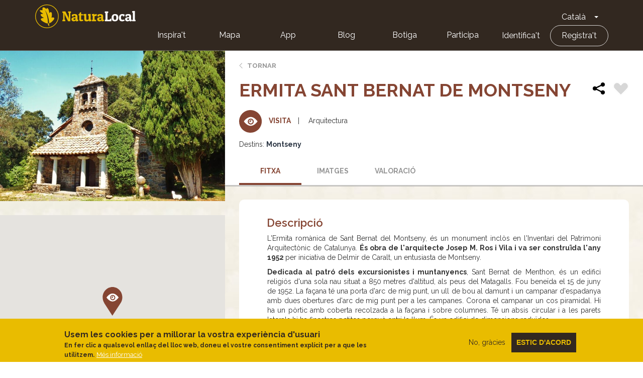

--- FILE ---
content_type: text/html; charset=UTF-8
request_url: https://naturalocal.net/ca/activitats/barcelona/arquitectura/ermita-sant-bernat-de-montseny
body_size: 7181
content:
<!DOCTYPE html>
<html  lang="ca" dir="ltr" prefix="content: http://purl.org/rss/1.0/modules/content/  dc: http://purl.org/dc/terms/  foaf: http://xmlns.com/foaf/0.1/  og: http://ogp.me/ns#  rdfs: http://www.w3.org/2000/01/rdf-schema#  schema: http://schema.org/  sioc: http://rdfs.org/sioc/ns#  sioct: http://rdfs.org/sioc/types#  skos: http://www.w3.org/2004/02/skos/core#  xsd: http://www.w3.org/2001/XMLSchema# ">
  <head>
    <meta charset="utf-8" />
<meta name="description" content="L&#039;Ermita romànica de Sant Bernat del Montseny, és un monument inclòs en l&#039;Inventari del Patrimoni Arquitectònic de Catalunya. És obra de l&#039;arquitecte Josep M." />
<link rel="canonical" href="https://naturalocal.net/ca/activitats/barcelona/arquitectura/ermita-sant-bernat-de-montseny" />
<meta name="Generator" content="Drupal 10 (https://www.drupal.org)" />
<meta name="MobileOptimized" content="width" />
<meta name="HandheldFriendly" content="true" />
<meta name="viewport" content="width=device-width, initial-scale=1.0" />
<style>div#sliding-popup, div#sliding-popup .eu-cookie-withdraw-banner, .eu-cookie-withdraw-tab {background: #0779bf} div#sliding-popup.eu-cookie-withdraw-wrapper { background: transparent; } #sliding-popup h1, #sliding-popup h2, #sliding-popup h3, #sliding-popup p, #sliding-popup label, #sliding-popup div, .eu-cookie-compliance-more-button, .eu-cookie-compliance-secondary-button, .eu-cookie-withdraw-tab { color: #ffffff;} .eu-cookie-withdraw-tab { border-color: #ffffff;}</style>
<link rel="alternate" hreflang="ca" href="https://naturalocal.net/ca/activitats/barcelona/arquitectura/ermita-sant-bernat-de-montseny" />
<link rel="alternate" hreflang="es" href="https://naturalocal.net/es/node/40641" />
<link rel="alternate" hreflang="en" href="https://naturalocal.net/en/node/40641" />
<link rel="alternate" hreflang="fr" href="https://naturalocal.net/fr/node/40641" />
<link rel="alternate" hreflang="de" href="https://naturalocal.net/de/node/40641" />
<link rel="icon" href="/themes/custom/naturalocal/favicon.ico" type="image/vnd.microsoft.icon" />

    <title>Ermita Sant Bernat de Montseny | Natura Local</title>
    <link rel="stylesheet" media="all" href="/sites/default/files/css/css_TzIjOzsR3hEhPSLShfs2WaSd6RDdAXyjZlJSLLidKes.css?delta=0&amp;language=ca&amp;theme=naturalocal&amp;include=eJxtyFEKgCAQBcALCR5JXvYEcXVjXaluX79BXwPDlbJqq3zph1SMzMifTDsLlngY8GUQzZDIyw2fKYbOU62FeU9njxsmHxAmKD0" />
<link rel="stylesheet" media="all" href="/sites/default/files/css/css_rOjUWO6VoHgOvtU7pmrMWgIs_fIny6gm0xbqYiHLKo0.css?delta=1&amp;language=ca&amp;theme=naturalocal&amp;include=eJxtyFEKgCAQBcALCR5JXvYEcXVjXaluX79BXwPDlbJqq3zph1SMzMifTDsLlngY8GUQzZDIyw2fKYbOU62FeU9njxsmHxAmKD0" />

    
    <link href="https://fonts.googleapis.com/css?family=Raleway:300,400,600,700" rel="stylesheet">
  </head>
  <!-- Global Site Tag (gtag.js) - Google Analytics -->
  <script async src="https://www.googletagmanager.com/gtag/js?id=G-J2NT1ZFB03"></script>
  <script>
    window.dataLayer = window.dataLayer || [];
    function gtag(){dataLayer.push(arguments);}
    gtag('js', new Date());

    gtag('config', 'G-J2NT1ZFB03', { 'anonymize_ip': true });

    //ga('set', 'anonymizeIp', true);
  </script>
  <body class="page-node-40641 path-node page-node-type-visit has-glyphicons">
    <a href="#main-content" class="visually-hidden focusable skip-link">
      Vés al contingut
    </a>
    <div class="banner-app-nl">
      <p>Per una millor experiència mobilie, et recomanem que et baixis l'App gratuita de Natura Local.:</p>
      <a href="https://apps.apple.com/es/app/naturalocal/id664903131" rel="external nofollow" target="_blank" class="banner-app-nl__apple"><span class="sr-only">Apple store</span></a>
      <a href="https://play.google.com/store/apps/details?id=rceinnovation.android.naturalocal&hl=es" rel="external nofollow" target="_blank" class="banner-app-nl__android"><span class="sr-only">Google Play</span></a>
    </div>
    
                  <header class="navbar navbar-default container-fluid" id="navbar" role="banner">
      <div class="row">
      <div class="cover-header" style="background: url('') no-repeat center center; background-size: cover"></div>
      <div class="cover-degradado"></div>

            <div class="navbar-header">
          <div class="region region-navigation">
    <section id="block-logoinblack" class="block block-block-content block-block-content8e8920dd-2adf-4444-a407-008a607f6029 clearfix">
  
    

      
            <div class="field field--name-body field--type-text-with-summary field--label-hidden field--item"><div class="s-header__logo"><i class="leaf"></i><a class="s-footer__logo-link" href="/" rel="home" title="Home">Home</a></div>
</div>
      
  </section>

<section id="block-dropdownlanguage" class="block block-dropdown-language block-dropdown-languagelanguage-interface clearfix">
  
    

      <div class="dropdown-language-item btn-group dropdown">
  <button class="language-link active-language button js-form-submit form-submit btn-default btn" hreflang="ca" formnovalidate="formnovalidate" data-dropdown-target="#dropdown-item-ugzxio-2uoy" type="submit" name="op" value="Català">Català</button><button class="btn-default btn dropdown-toggle" type="button" data-toggle="dropdown" aria-haspopup="true" aria-expanded="false"><span class="caret"></span><span class="sr-only">Toggle Dropdown</span></button>
  <ul class="dropdown-menu" role="menu"><li hreflang="ca" role="menuitem"><span class="language-link active-language hidden" formnovalidate="formnovalidate" id="dropdown-item-ugzxio-2uoy">Català</span></li><li hreflang="es" role="menuitem"><a href="/es/node/40641" class="language-link" hreflang="es" formnovalidate="formnovalidate" id="ajax-link-r0-ygxoeydq">Español</a></li><li hreflang="en" role="menuitem"><a href="/en/node/40641" class="language-link" hreflang="en" formnovalidate="formnovalidate" id="ajax-link-wyxwm1pizya">English</a></li><li hreflang="fr" role="menuitem"><a href="/fr/node/40641" class="language-link" hreflang="fr" formnovalidate="formnovalidate" id="ajax-link-pphzp2d9bee">French</a></li><li hreflang="de" role="menuitem"><a href="/de/node/40641" class="language-link" hreflang="de" formnovalidate="formnovalidate" id="ajax-link-jfdjrrfh25i">German</a></li></ul>
</div>

  </section>

<nav role="navigation" aria-labelledby="block-naturalocal-mainnavigation-menu" id="block-naturalocal-mainnavigation">
            <h2 class="sr-only" id="block-naturalocal-mainnavigation-menu">Main navigation</h2>

  <div class="menu-main">
          
              <ul class="s-menu s-menu--level-1">
                    <li class="s-menu__item">
        <a href="/portada">Inspira&#039;t</a>
              </li>
                <li class="s-menu__item">
        <a href="/ca/search/all?sft=" data-drupal-link-query="{&quot;sft&quot;:&quot;&quot;}" data-drupal-link-system-path="search/all">Mapa</a>
              </li>
                <li class="s-menu__item s-menu__item--expanded">
        <a href="">App</a>
                                <ul class="s-menu s-menu--level-2">
                    <li class="s-menu__item">
        <a href="https://play.google.com/store/apps/details?id=rceinnovation.android.naturalocal&amp;hl=ca">Android</a>
              </li>
                <li class="s-menu__item">
        <a href="https://itunes.apple.com/es/app/naturalocal/id664903131?mt=8">IOS</a>
              </li>
        </ul>
  
              </li>
                <li class="s-menu__item">
        <a href="https://naturalocal-participa.net/blog/">Blog</a>
              </li>
                <li class="s-menu__item">
        <a href="https://naturalocal-botiga.net/">Botiga</a>
              </li>
                <li class="s-menu__item">
        <a href="https://naturalocal-participa.net/participa/">Participa</a>
              </li>
        </ul>
  


    
          
              <ul class="s-menu s-menu--level-1">
                    <li class="s-menu__item">
        <a href="/ca/user/login" data-drupal-link-system-path="user/login">Identifica&#039;t</a>
              </li>
                <li class="s-menu__item">
        <a href="/ca/user/register" data-drupal-link-system-path="user/register">Registra&#039;t</a>
              </li>
        </ul>
  


      </div>

</nav>

  </div>

                      </div>

                        </div>
    </header>
  

  <div role="main" class="main-container container-fluid js-quickedit-main-content">
    <div class="row">

            
                  <section class="col-sm-12">

                
                
                          <a id="main-content"></a>

          
            <div class="region region-content">
      

<article about="/ca/activitats/barcelona/arquitectura/ermita-sant-bernat-de-montseny" class="is-ficha node node--type-visit node--view-mode-full">
  <div class="node-main">
    <div class="left-side">
      
            <div class="field field--name-field-image field--type-image field--label-hidden field--item">  <img loading="lazy" src="/sites/default/files/styles/768_x_400_slides/public/visits/images/2024-06/Ermita%20Sant%20Bernat%20de%20Montseny.JPG?itok=8hg8Q_UK" width="768" height="512" alt="Montseny" typeof="foaf:Image" class="img-responsive" />


</div>
      
      <div id="map-canvas"></div>
    </div>
    <div class="right-side">
      <div class="node-info-container">
        <a href="#" class="btn-volver">Tornar</a>
        
        <h1 class="ficha-title">
          
<span>Ermita Sant Bernat de Montseny</span>

          <div class="node-actions">
            <div class="node-share">
              <!-- AddToAny BEGIN -->
              <div class="a2a_kit a2a_kit_size_32 a2a_default_style">
                <a class="a2a_dd" href="https://www.addtoany.com/share">
                  <img src="/themes/custom/naturalocal/images/share.svg" width="32" height="32" border="0" alt="Share" />
                </a>
              </div>
              <script async src="https://static.addtoany.com/menu/page.js"></script>
              <!-- AddToAny END -->
            </div>
            <div class="flag action-flag"><a title="Please log in" href="/user/login?destination=/ca/activitats/barcelona/arquitectura/ermita-sant-bernat-de-montseny" rel="nofollow">Flag</a></div>
          </div>
        </h1>
        

        <div class="node-info visit">
          <div class="tipo"><i></i>Visita</div>
                    
            <div class="field field--name-field-visit-term-theme field--type-entity-reference field--label-hidden field--item">Arquitectura</div>
      
                      <div class="related-destinations"><div class="field--label">Destins:</div>
      <div class="field field--name-field-related-destinations field--type-entity-reference field--label-hidden field--items">
              <div class="field--item"><a href="/ca/destins/barcelona/valles-oriental/montseny" hreflang="ca">Montseny</a></div>
          </div>
  </div>
                  </div>
      </div>
      <!-- Tabs Content -->
      <div class="tab1 tab-content" data-id="1" data-hash-name="fitxa">
        <header>Fitxa</header>
                <h2>Descripció</h2>

        <div class="tab-inner">
          
            <div class="field field--name-body field--type-text-with-summary field--label-hidden field--item"><p class="text-align-justify">L'Ermita romànica de Sant Bernat del Montseny, és un monument inclòs en l'Inventari del Patrimoni Arquitectònic de Catalunya. <strong>És obra de l'arquitecte Josep M. Ros i Vila i va ser construïda l'any 1952 </strong>per iniciativa de Delmir de Caralt, un entusiasta de Montseny.</p><p class="text-align-justify"><strong>Dedicada al patró dels excursionistes i muntanyencs</strong>, Sant Bernat de Menthon, és un edifici religiós d'una sola nau situat a 850 metres d'altitud, als peus del Matagalls. Fou beneïda el 15 de juny de 1952. La façana té una porta d'arc de mig punt, un ull de bou al damunt i un campanar d'espadanya amb dues obertures d'arc de mig punt per a les campanes. Corona el campanar un cos piramidal. Hi ha un pòrtic amb coberta recolzada a la façana i sobre columnes. Té un absis circular i a les parets laterals hi ha finestres petites perquè entri la llum. És un edifici de dimensions reduïdes.</p><p class="text-align-justify"><strong>A dins de la capella, uns vitralls ornen les finestres i són dedicats a sant Antoni, Maria Claret, sant Segimon, beat Mir de Tagamanent i sant Miquel dels Sants tots ells vinculats al Montseny.</strong> En els de l'absis hi són representats sant Delmir i la Mare de Déu del Pilar patronímics del matrimoni que feu construir la capella.</p><p class="text-align-justify"><strong>Una escultura de sant Bernat d'Aosta presideix l'ermita</strong>. És obra de l'escultor Joaquim Ros i Bofarull. A tocar de la boca de l'absis hi ha una imatge de talla de la Mare de Déu de la Pau.</p><p class="text-align-justify">Es construí un nou altar reliquiari, obra d'Alfons Serrahima, que fou consagrat el 15 de juny de 1964 pel prebost de la Congregació Hospitalera del Gran Sant Bernat, que <strong>hi diposità una relíquia de sant Bernat.</strong></p><p class="text-align-justify"><strong>Aplec de Sant Bernat: mitjans de juny.</strong></p></div>
      
        </div>
        
                  <h2>Adreça</h2>
          <div class="tab-inner">
            
            <div class="field field--name-field-address field--type-string field--label-hidden field--item">Ctra. BV-5301, km 20,8.</div>
      
            
            <div class="field field--name-field-postal-code field--type-string field--label-hidden field--item">08469</div>
      
            
            <div class="field field--name-field-term-province field--type-entity-reference field--label-hidden field--item"><a href="/en/taxonomy/term/54" hreflang="en">Barcelona</a></div>
      
            
          </div>
        
        
              </div>

      <div class="tab3 tab-content" data-id="3" data-hash-name="imatges">
        <header>Imatges</header>
                  <div class="photo-gallery-empty">
            Sense imagtes per mostrar.
          </div>
              </div>

      <div class="tab4 tab-content" data-id="4" data-hash-name="valoracio">
        <header>Valoració</header>
        
<div id="rating-wrapper">
    <div class="left">
              <span class="average"><div class="average-total">No hi ha cap valoració</div></span>
            <span class="count">
          
      </span>
    </div>
    <div class="right">
          </div>
</div>
        <div class="actions">
          <span>Valoracions amb comentaris</span>
          <a href="#comment-form" class="button">Publicar valoració</a>
        </div>
          <section>
  
  

  
</section>

      </div>
                      </div>
  </div>
</article>


  </div>

              </section>

                </div>
  </div>

<footer class="s-footer" role="contentinfo">
  <div class="s-footer__top">
    <div class="s-footer__logo">
      <a href="/ca" title="Inici" rel="home" class="s-footer__logo-link">Home</a>
      <div class="s-footer__logo-destins-arrelats">Destins Arrelats</div>
    </div>
      <div class="region region-footer">
    <nav role="navigation" aria-labelledby="block-naturalocal-footer-menu" id="block-naturalocal-footer">
            
  <div class="visually-hidden" id="block-naturalocal-footer-menu">Footer</div>
  

        
              <ul class="s-menu s-menu--level-1">
                    <li class="s-menu__item s-menu__item--expanded">
        <span>Nosaltres</span>
                                <ul class="s-menu s-menu--level-2">
                    <li class="s-menu__item">
        <a href="https://naturalocal.net/sites/default/files/NaturaLocal_Destins-Arrelats-2020.pdf">Un projecte de país</a>
              </li>
                <li class="s-menu__item">
        <a href="https://naturalocal-participa.net/blog/">El nostre blog</a>
              </li>
                <li class="s-menu__item">
        <a href="/ca/condicions-legals" data-drupal-link-system-path="node/33970">Condicions legals</a>
              </li>
                <li class="s-menu__item">
        <a href="/ca/politica-de-privacidad" data-drupal-link-system-path="node/33969">Política de privacitat</a>
              </li>
                <li class="s-menu__item">
        <a href="/ca/politica-de-cookies" data-drupal-link-system-path="node/34082">Politica de cookies</a>
              </li>
        </ul>
  
              </li>
                <li class="s-menu__item s-menu__item--expanded">
        <span>Connecta&#039;t</span>
                                <ul class="s-menu s-menu--level-2">
                    <li class="s-menu__item">
        <a href="/ca/contact" data-drupal-link-system-path="contact">Contacte</a>
              </li>
                <li class="s-menu__item">
        <a href="https://www.facebook.com/NaturaLocal">Facebook</a>
              </li>
                <li class="s-menu__item">
        <a href="https://www.instagram.com/naturalocal/">Instagram</a>
              </li>
                <li class="s-menu__item">
        <a href="https://twitter.com/naturalocal">Twitter</a>
              </li>
        </ul>
  
              </li>
                <li class="s-menu__item s-menu__item--expanded">
        <span>App</span>
                                <ul class="s-menu s-menu--level-2">
                    <li class="s-menu__item">
        <a href="https://itunes.apple.com/es/app/naturalocal/id664903131">iOS</a>
              </li>
                <li class="s-menu__item">
        <a href="https://play.google.com/store/apps/details?id=rceinnovation.android.naturalocal">Android</a>
              </li>
        </ul>
  
              </li>
        </ul>
  


  </nav>

  </div>

  </div>
</footer>


    
    <script type="application/json" data-drupal-selector="drupal-settings-json">{"path":{"baseUrl":"\/","pathPrefix":"ca\/","currentPath":"node\/40641","currentPathIsAdmin":false,"isFront":false,"currentLanguage":"ca"},"pluralDelimiter":"\u0003","suppressDeprecationErrors":true,"eu_cookie_compliance":{"cookie_policy_version":"1.0.0","popup_enabled":true,"popup_agreed_enabled":false,"popup_hide_agreed":false,"popup_clicking_confirmation":false,"popup_scrolling_confirmation":false,"popup_html_info":"\u003Cdiv aria-labelledby=\u0022popup-text\u0022  class=\u0022eu-cookie-compliance-banner eu-cookie-compliance-banner-info eu-cookie-compliance-banner--opt-out\u0022\u003E\n  \u003Cdiv class=\u0022popup-content info eu-cookie-compliance-content\u0022\u003E\n        \u003Cdiv id=\u0022popup-text\u0022 class=\u0022eu-cookie-compliance-message\u0022 role=\u0022document\u0022\u003E\n      \u003Ch2\u003EUsem les cookies per a millorar la vostra experi\u00e8ncia d\u0027usuari\u003C\/h2\u003E\n\u003Cp\u003EEn fer clic a qualsevol enlla\u00e7 del lloc web, doneu el vostre consentiment expl\u00edcit per a que les utilitzem.\u003C\/p\u003E\n\n              \u003Cbutton type=\u0022button\u0022 class=\u0022find-more-button eu-cookie-compliance-more-button\u0022\u003EM\u00e9s informaci\u00f3\u003C\/button\u003E\n          \u003C\/div\u003E\n\n    \n    \u003Cdiv id=\u0022popup-buttons\u0022 class=\u0022eu-cookie-compliance-buttons\u0022\u003E\n            \u003Cbutton type=\u0022button\u0022 class=\u0022decline-button eu-cookie-compliance-secondary-button\u0022\u003ENo, gr\u00e0cies\u003C\/button\u003E\n              \u003Cbutton type=\u0022button\u0022 class=\u0022agree-button eu-cookie-compliance-default-button\u0022\u003EEstic d\u0026#039;acord\u003C\/button\u003E\n          \u003C\/div\u003E\n  \u003C\/div\u003E\n\u003C\/div\u003E","use_mobile_message":false,"mobile_popup_html_info":"\u003Cdiv aria-labelledby=\u0022popup-text\u0022  class=\u0022eu-cookie-compliance-banner eu-cookie-compliance-banner-info eu-cookie-compliance-banner--opt-out\u0022\u003E\n  \u003Cdiv class=\u0022popup-content info eu-cookie-compliance-content\u0022\u003E\n        \u003Cdiv id=\u0022popup-text\u0022 class=\u0022eu-cookie-compliance-message\u0022 role=\u0022document\u0022\u003E\n      \n              \u003Cbutton type=\u0022button\u0022 class=\u0022find-more-button eu-cookie-compliance-more-button\u0022\u003EM\u00e9s informaci\u00f3\u003C\/button\u003E\n          \u003C\/div\u003E\n\n    \n    \u003Cdiv id=\u0022popup-buttons\u0022 class=\u0022eu-cookie-compliance-buttons\u0022\u003E\n            \u003Cbutton type=\u0022button\u0022 class=\u0022decline-button eu-cookie-compliance-secondary-button\u0022\u003ENo, gr\u00e0cies\u003C\/button\u003E\n              \u003Cbutton type=\u0022button\u0022 class=\u0022agree-button eu-cookie-compliance-default-button\u0022\u003EEstic d\u0026#039;acord\u003C\/button\u003E\n          \u003C\/div\u003E\n  \u003C\/div\u003E\n\u003C\/div\u003E","mobile_breakpoint":768,"popup_html_agreed":false,"popup_use_bare_css":false,"popup_height":"auto","popup_width":"100%","popup_delay":1000,"popup_link":"\/ca\/politica-de-cookies","popup_link_new_window":true,"popup_position":false,"fixed_top_position":true,"popup_language":"ca","store_consent":false,"better_support_for_screen_readers":false,"cookie_name":"","reload_page":false,"domain":"","domain_all_sites":false,"popup_eu_only":false,"popup_eu_only_js":false,"cookie_lifetime":100,"cookie_session":0,"set_cookie_session_zero_on_disagree":0,"disagree_do_not_show_popup":false,"method":"opt_out","automatic_cookies_removal":true,"allowed_cookies":"","withdraw_markup":"\u003Cbutton type=\u0022button\u0022 class=\u0022eu-cookie-withdraw-tab\u0022\u003EPar\u00e0metres de privadesa\u003C\/button\u003E\n\u003Cdiv aria-labelledby=\u0022popup-text\u0022 class=\u0022eu-cookie-withdraw-banner\u0022\u003E\n  \u003Cdiv class=\u0022popup-content info eu-cookie-compliance-content\u0022\u003E\n    \u003Cdiv id=\u0022popup-text\u0022 class=\u0022eu-cookie-compliance-message\u0022 role=\u0022document\u0022\u003E\n      \u003Ch2\u003EWe use cookies on this site to enhance your user experience\u003C\/h2\u003E\n\u003Cp\u003EYou have given your consent for us to set cookies.\u003C\/p\u003E\n\n    \u003C\/div\u003E\n    \u003Cdiv id=\u0022popup-buttons\u0022 class=\u0022eu-cookie-compliance-buttons\u0022\u003E\n      \u003Cbutton type=\u0022button\u0022 class=\u0022eu-cookie-withdraw-button \u0022\u003EWithdraw consent\u003C\/button\u003E\n    \u003C\/div\u003E\n  \u003C\/div\u003E\n\u003C\/div\u003E","withdraw_enabled":false,"reload_options":0,"reload_routes_list":"","withdraw_button_on_info_popup":false,"cookie_categories":[],"cookie_categories_details":[],"enable_save_preferences_button":true,"cookie_value_disagreed":"0","cookie_value_agreed_show_thank_you":"1","cookie_value_agreed":"2","containing_element":"body","settings_tab_enabled":false,"olivero_primary_button_classes":"","olivero_secondary_button_classes":"","close_button_action":"close_banner","open_by_default":true,"modules_allow_popup":true,"hide_the_banner":false,"geoip_match":true,"unverified_scripts":[]},"bootstrap":{"forms_has_error_value_toggle":1},"node_data":{"nid":"40641","role":"user","type":"visit","lat":"41.781479005943","lng":"2.3957479145766"},"nl_es":{"mark_imgs":{"path":"\/modules\/custom\/nl_es\/markers\/","user":{"town":"\/modules\/custom\/nl_es\/markers\/marker_destins.svg","route":"\/modules\/custom\/nl_es\/markers\/marker_route.svg","experience":"\/modules\/custom\/nl_es\/markers\/marker_experiencies.svg","point_of_interest":"\/modules\/custom\/nl_es\/markers\/marker_serveis.svg","visit":"\/modules\/custom\/nl_es\/markers\/marker_visits.svg","navigation_poi":"\/modules\/custom\/nl_es\/markers\/marker_route_poi.svg"},"active":{"town":"\/modules\/custom\/nl_es\/markers\/marker_destins_active.svg","route":"\/modules\/custom\/nl_es\/markers\/marker_route_active.svg","experience":"\/modules\/custom\/nl_es\/markers\/marker_experiencies_active.svg","point_of_interest":"\/modules\/custom\/nl_es\/markers\/marker_serveis_active.svg","visit":"\/modules\/custom\/nl_es\/markers\/marker_visits_active.svg","navigation_poi":"\/modules\/custom\/nl_es\/markers\/marker_route_poi_active.svg"},"admin":{"town":"\/modules\/custom\/nl_es\/markers\/marker_destins.svg","route":"\/modules\/custom\/nl_es\/markers\/marker_route.svg","routeIcon":"\/modules\/custom\/nl_es\/markers\/marker_route.svg","experience":"\/modules\/custom\/nl_es\/markers\/marker_experiencies.svg","point_of_interest":"\/modules\/custom\/nl_es\/markers\/marker_serveis.svg","visit":"\/modules\/custom\/nl_es\/markers\/marker_visits.svg","navigation_poi":"\/modules\/custom\/nl_es\/markers\/marker_route_poi.svg"}}},"user":{"uid":0,"permissionsHash":"236d2072e8a652718661f45b5f7b2b8a80ffe8b8b123cd24a6a34cd91566198e"}}</script>
<script src="/sites/default/files/js/js_2j3s1AcXqWAvst6fGrdcQsxg8v0LPdn_p0WWvleW3MI.js?scope=footer&amp;delta=0&amp;language=ca&amp;theme=naturalocal&amp;include=eJxtjFsKgDAMBC9UyJFKWiOU1myJKXp8H6Ag-LMzzMcmwFc37pQei90kFi0e3kSToU_YNMiIGahFTiy9FdYs9BeDsg_jhsyNZD9fPmU2XmSD1aAtykr3Xm4YLvTIAQADP3w"></script>
<script src="https://cdnjs.cloudflare.com/ajax/libs/Chart.js/2.3.0/Chart.min.js"></script>
<script src="https://maps.googleapis.com/maps/api/js?key=AIzaSyDp9V8gJ8I5GElZIuwSSMK2L4YlMHKrh5U"></script>
<script src="/sites/default/files/js/js_itmN5wvLMGyEvFKsfpPFh8n4hGbe0L9InyLXqCesuUM.js?scope=footer&amp;delta=3&amp;language=ca&amp;theme=naturalocal&amp;include=eJxtjFsKgDAMBC9UyJFKWiOU1myJKXp8H6Ag-LMzzMcmwFc37pQei90kFi0e3kSToU_YNMiIGahFTiy9FdYs9BeDsg_jhsyNZD9fPmU2XmSD1aAtykr3Xm4YLvTIAQADP3w"></script>

  </body>
</html>
